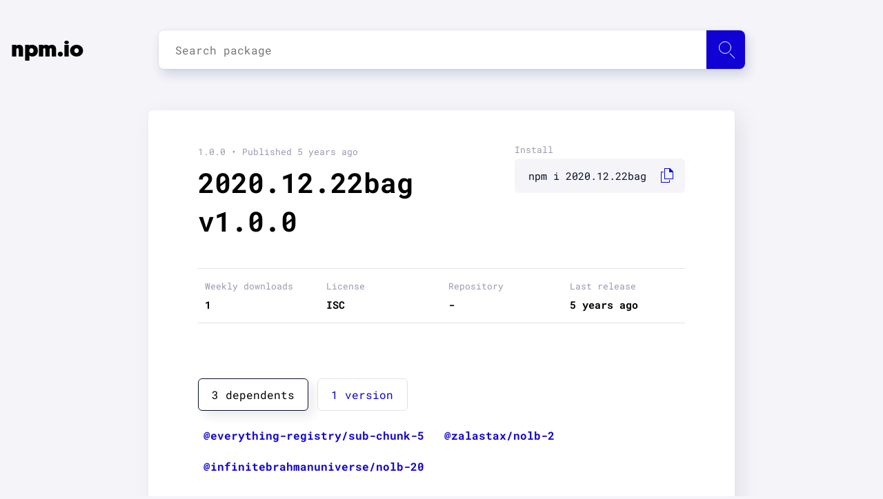

--- FILE ---
content_type: application/javascript; charset=UTF-8
request_url: https://npm.io/_next/static/chunks/b6c4721dc37b54829df1d72109bfd3c9eca02459.702a483c7fa30447c975.js
body_size: 15700
content:
(window.webpackJsonp_N_E=window.webpackJsonp_N_E||[]).push([[5],{"+SFK":function(e,t,n){n("AUvm"),n("wgeU"),n("adOz"),n("dl0q"),e.exports=n("WEpk").Symbol},"+jru":function(e,t,n){n("aPfg")("WeakMap")},"+plK":function(e,t,n){n("ApPD"),e.exports=n("WEpk").Object.getPrototypeOf},"/+P4":function(e,t,n){var o=n("TRZx"),r=n("Bhuq");function a(t){return e.exports=a=o?r:function(e){return e.__proto__||r(e)},e.exports.default=e.exports,e.exports.__esModule=!0,a(t)}e.exports=a,e.exports.default=e.exports,e.exports.__esModule=!0},"/HRN":function(e,t){e.exports=function(e,t){if(!(e instanceof t))throw new TypeError("Cannot call a class as a function")},e.exports.default=e.exports,e.exports.__esModule=!0},"/eQG":function(e,t,n){n("v5Dd");var o=n("WEpk").Object;e.exports=function(e,t){return o.getOwnPropertyDescriptor(e,t)}},"16Ul":function(e,t,n){"use strict";var o=n("KI45");n("hfKm")(t,"__esModule",{value:!0}),t.default=void 0;var r=o(n("p0XB")),a=function(e){return(0,r.default)(e)?"[".concat(e.map((function(e){return'"'.concat(e,'"')})),"]"):'"'.concat(e,'"')};t.default=a},"29s/":function(e,t,n){var o=n("WEpk"),r=n("5T2Y"),a=r["__core-js_shared__"]||(r["__core-js_shared__"]={});(e.exports=function(e,t){return a[e]||(a[e]=void 0!==t?t:{})})("versions",[]).push({version:o.version,mode:n("uOPS")?"pure":"global",copyright:"\xa9 2019 Denis Pushkarev (zloirock.ru)"})},"2GTP":function(e,t,n){var o=n("eaoh");e.exports=function(e,t,n){if(o(e),void 0===t)return e;switch(n){case 1:return function(n){return e.call(t,n)};case 2:return function(n,o){return e.call(t,n,o)};case 3:return function(n,o,r){return e.call(t,n,o,r)}}return function(){return e.apply(t,arguments)}}},"2Nb0":function(e,t,n){n("FlQf"),n("bBy9"),e.exports=n("zLkG").f("iterator")},"2faE":function(e,t,n){var o=n("5K7Z"),r=n("eUtF"),a=n("G8Mo"),i=Object.defineProperty;t.f=n("jmDH")?Object.defineProperty:function(e,t,n){if(o(e),t=a(t,!0),o(n),r)try{return i(e,t,n)}catch(c){}if("get"in n||"set"in n)throw TypeError("Accessors not supported!");return"value"in n&&(e[t]=n.value),e}},"3GJH":function(e,t,n){n("lCc8");var o=n("WEpk").Object;e.exports=function(e,t){return o.create(e,t)}},"3XIN":function(e,t,n){"use strict";var o=n("KI45");n("hfKm")(t,"__esModule",{value:!0}),t.default=void 0;var r=o(n("q1tI")),a=o(n("8Kt/")),i=o(n("Q4nh")),c=(r.default.createElement,function(e){var t=e.url,n=e.logo,o='{\n    "@context": "http://schema.org",\n    "@type": "Organization",\n    "url": "'.concat(t,'",\n    "logo": "').concat(n,'"\n  }');return r.default.createElement(a.default,null,r.default.createElement("script",{type:"application/ld+json",dangerouslySetInnerHTML:(0,i.default)(o),key:"jsonld-logo"}))});t.default=c},"3eiv":function(e,t,n){"use strict";var o=n("5Uuq"),r=n("KI45");n("hfKm")(t,"__esModule",{value:!0}),t.default=void 0;var a=r(n("/HRN")),i=r(n("WaGi")),c=r(n("ZDA2")),u=r(n("/+P4")),l=r(n("N9n2")),p=r(n("8Kt/")),s=o(n("q1tI")),f=r(n("X8E+")),d=(s.default.createElement,function(e){function t(){return(0,a.default)(this,t),(0,c.default)(this,(0,u.default)(t).apply(this,arguments))}return(0,l.default)(t,e),(0,i.default)(t,[{key:"render",value:function(){var e=this.props,t=e.title,n=e.noindex,o=e.description,r=e.canonical,a=e.openGraph,i=e.facebook,c=e.twitter,u=e.additionalMetaTags,l=e.titleTemplate,d=e.mobileAlternate,h=e.languageAlternate;return s.default.createElement(p.default,null,(0,f.default)({title:t,noindex:void 0!==n&&n,description:o,canonical:r,facebook:i,openGraph:a,additionalMetaTags:u,twitter:c,titleTemplate:l,mobileAlternate:d,languageAlternate:h}))}}]),t}(s.Component));t.default=d},"5K7Z":function(e,t,n){var o=n("93I4");e.exports=function(e){if(!o(e))throw TypeError(e+" is not an object!");return e}},"5T2Y":function(e,t){var n=e.exports="undefined"!=typeof window&&window.Math==Math?window:"undefined"!=typeof self&&self.Math==Math?self:Function("return this")();"number"==typeof __g&&(__g=n)},"5Uuq":function(e,t,n){var o=n("iZP3").default,r=n("G4HQ"),a=n("hfKm"),i=n("Jo+v");function c(e){if("function"!==typeof r)return null;var t=new r,n=new r;return(c=function(e){return e?n:t})(e)}e.exports=function(e,t){if(!t&&e&&e.__esModule)return e;if(null===e||"object"!==o(e)&&"function"!==typeof e)return{default:e};var n=c(t);if(n&&n.has(e))return n.get(e);var r={},u=a&&i;for(var l in e)if("default"!==l&&Object.prototype.hasOwnProperty.call(e,l)){var p=u?i(e,l):null;p&&(p.get||p.set)?a(r,l,p):r[l]=e[l]}return r.default=e,n&&n.set(e,r),r},e.exports.default=e.exports,e.exports.__esModule=!0},"5vMV":function(e,t,n){var o=n("B+OT"),r=n("NsO/"),a=n("W070")(!1),i=n("VVlx")("IE_PROTO");e.exports=function(e,t){var n,c=r(e),u=0,l=[];for(n in c)n!=i&&o(c,n)&&l.push(n);for(;t.length>u;)o(c,n=t[u++])&&(~a(l,n)||l.push(n));return l}},"6/1s":function(e,t,n){var o=n("YqAc")("meta"),r=n("93I4"),a=n("B+OT"),i=n("2faE").f,c=0,u=Object.isExtensible||function(){return!0},l=!n("KUxP")((function(){return u(Object.preventExtensions({}))})),p=function(e){i(e,o,{value:{i:"O"+ ++c,w:{}}})},s=e.exports={KEY:o,NEED:!1,fastKey:function(e,t){if(!r(e))return"symbol"==typeof e?e:("string"==typeof e?"S":"P")+e;if(!a(e,o)){if(!u(e))return"F";if(!t)return"E";p(e)}return e[o].i},getWeak:function(e,t){if(!a(e,o)){if(!u(e))return!0;if(!t)return!1;p(e)}return e[o].w},onFreeze:function(e){return l&&s.NEED&&u(e)&&!a(e,o)&&p(e),e}}},"6tYh":function(e,t,n){var o=n("93I4"),r=n("5K7Z"),a=function(e,t){if(r(e),!o(t)&&null!==t)throw TypeError(t+": can't set as prototype!")};e.exports={set:Object.setPrototypeOf||("__proto__"in{}?function(e,t,o){try{(o=n("2GTP")(Function.call,n("vwuL").f(Object.prototype,"__proto__").set,2))(e,[]),t=!(e instanceof Array)}catch(r){t=!0}return function(e,n){return a(e,n),t?e.__proto__=n:o(e,n),e}}({},!1):void 0),check:a}},"7gbB":function(e,t,n){"use strict";var o=n("5Uuq"),r=n("KI45");n("hfKm")(t,"__esModule",{value:!0}),t.default=void 0;var a=r(n("/HRN")),i=r(n("WaGi")),c=r(n("ZDA2")),u=r(n("/+P4")),l=r(n("N9n2")),p=r(n("8Kt/")),s=o(n("q1tI")),f=r(n("X8E+")),d=(s.default.createElement,function(e){function t(){return(0,a.default)(this,t),(0,c.default)(this,(0,u.default)(t).apply(this,arguments))}return(0,l.default)(t,e),(0,i.default)(t,[{key:"render",value:function(){var e=this.props,t=e.title,n=e.titleTemplate,o=e.dangerouslySetAllPagesToNoIndex,r=e.description,a=e.canonical,i=e.facebook,c=e.openGraph,u=e.additionalMetaTags,l=e.twitter,d=e.defaultOpenGraphImageWidth,h=e.defaultOpenGraphImageHeight,m=e.defaultOpenGraphVideoWidth,g=e.defaultOpenGraphVideoHeight,y=e.mobileAlternate,v=e.languageAlternate;return s.default.createElement(p.default,null,(0,f.default)({title:t,titleTemplate:n,dangerouslySetAllPagesToNoIndex:void 0!==o&&o,description:r,canonical:a,facebook:i,openGraph:c,additionalMetaTags:u,twitter:l,defaultOpenGraphImageWidth:d,defaultOpenGraphImageHeight:h,defaultOpenGraphVideoWidth:m,defaultOpenGraphVideoHeight:g,mobileAlternate:y,languageAlternate:v}))}}]),t}(s.Component));t.default=d},"93I4":function(e,t){e.exports=function(e){return"object"===typeof e?null!==e:"function"===typeof e}},"9BDd":function(e,t,n){n("GvbO"),e.exports=n("WEpk").Array.isArray},A5Xg:function(e,t,n){var o=n("NsO/"),r=n("ar/p").f,a={}.toString,i="object"==typeof window&&window&&Object.getOwnPropertyNames?Object.getOwnPropertyNames(window):[];e.exports.f=function(e){return i&&"[object Window]"==a.call(e)?function(e){try{return r(e)}catch(t){return i.slice()}}(e):r(o(e))}},AUvm:function(e,t,n){"use strict";var o=n("5T2Y"),r=n("B+OT"),a=n("jmDH"),i=n("Y7ZC"),c=n("kTiW"),u=n("6/1s").KEY,l=n("KUxP"),p=n("29s/"),s=n("RfKB"),f=n("YqAc"),d=n("UWiX"),h=n("zLkG"),m=n("Zxgi"),g=n("R+7+"),y=n("kAMH"),v=n("5K7Z"),b=n("93I4"),x=n("JB68"),k=n("NsO/"),E=n("G8Mo"),O=n("rr1i"),w=n("oVml"),_=n("A5Xg"),G=n("vwuL"),P=n("mqlF"),S=n("2faE"),M=n("w6GO"),j=G.f,T=S.f,I=_.f,L=o.Symbol,N=o.JSON,A=N&&N.stringify,K=d("_hidden"),C=d("toPrimitive"),W={}.propertyIsEnumerable,H=p("symbol-registry"),B=p("symbols"),U=p("op-symbols"),V=Object.prototype,J="function"==typeof L&&!!P.f,R=o.QObject,D=!R||!R.prototype||!R.prototype.findChild,Z=a&&l((function(){return 7!=w(T({},"a",{get:function(){return T(this,"a",{value:7}).a}})).a}))?function(e,t,n){var o=j(V,t);o&&delete V[t],T(e,t,n),o&&e!==V&&T(V,t,o)}:T,F=function(e){var t=B[e]=w(L.prototype);return t._k=e,t},q=J&&"symbol"==typeof L.iterator?function(e){return"symbol"==typeof e}:function(e){return e instanceof L},Y=function(e,t,n){return e===V&&Y(U,t,n),v(e),t=E(t,!0),v(n),r(B,t)?(n.enumerable?(r(e,K)&&e[K][t]&&(e[K][t]=!1),n=w(n,{enumerable:O(0,!1)})):(r(e,K)||T(e,K,O(1,{})),e[K][t]=!0),Z(e,t,n)):T(e,t,n)},X=function(e,t){v(e);for(var n,o=g(t=k(t)),r=0,a=o.length;a>r;)Y(e,n=o[r++],t[n]);return e},z=function(e){var t=W.call(this,e=E(e,!0));return!(this===V&&r(B,e)&&!r(U,e))&&(!(t||!r(this,e)||!r(B,e)||r(this,K)&&this[K][e])||t)},Q=function(e,t){if(e=k(e),t=E(t,!0),e!==V||!r(B,t)||r(U,t)){var n=j(e,t);return!n||!r(B,t)||r(e,K)&&e[K][t]||(n.enumerable=!0),n}},$=function(e){for(var t,n=I(k(e)),o=[],a=0;n.length>a;)r(B,t=n[a++])||t==K||t==u||o.push(t);return o},ee=function(e){for(var t,n=e===V,o=I(n?U:k(e)),a=[],i=0;o.length>i;)!r(B,t=o[i++])||n&&!r(V,t)||a.push(B[t]);return a};J||(c((L=function(){if(this instanceof L)throw TypeError("Symbol is not a constructor!");var e=f(arguments.length>0?arguments[0]:void 0),t=function(n){this===V&&t.call(U,n),r(this,K)&&r(this[K],e)&&(this[K][e]=!1),Z(this,e,O(1,n))};return a&&D&&Z(V,e,{configurable:!0,set:t}),F(e)}).prototype,"toString",(function(){return this._k})),G.f=Q,S.f=Y,n("ar/p").f=_.f=$,n("NV0k").f=z,P.f=ee,a&&!n("uOPS")&&c(V,"propertyIsEnumerable",z,!0),h.f=function(e){return F(d(e))}),i(i.G+i.W+i.F*!J,{Symbol:L});for(var te="hasInstance,isConcatSpreadable,iterator,match,replace,search,species,split,toPrimitive,toStringTag,unscopables".split(","),ne=0;te.length>ne;)d(te[ne++]);for(var oe=M(d.store),re=0;oe.length>re;)m(oe[re++]);i(i.S+i.F*!J,"Symbol",{for:function(e){return r(H,e+="")?H[e]:H[e]=L(e)},keyFor:function(e){if(!q(e))throw TypeError(e+" is not a symbol!");for(var t in H)if(H[t]===e)return t},useSetter:function(){D=!0},useSimple:function(){D=!1}}),i(i.S+i.F*!J,"Object",{create:function(e,t){return void 0===t?w(e):X(w(e),t)},defineProperty:Y,defineProperties:X,getOwnPropertyDescriptor:Q,getOwnPropertyNames:$,getOwnPropertySymbols:ee});var ae=l((function(){P.f(1)}));i(i.S+i.F*ae,"Object",{getOwnPropertySymbols:function(e){return P.f(x(e))}}),N&&i(i.S+i.F*(!J||l((function(){var e=L();return"[null]"!=A([e])||"{}"!=A({a:e})||"{}"!=A(Object(e))}))),"JSON",{stringify:function(e){for(var t,n,o=[e],r=1;arguments.length>r;)o.push(arguments[r++]);if(n=t=o[1],(b(t)||void 0!==e)&&!q(e))return y(t)||(t=function(e,t){if("function"==typeof n&&(t=n.call(this,e,t)),!q(t))return t}),o[1]=t,A.apply(N,o)}}),L.prototype[C]||n("NegM")(L.prototype,C,L.prototype.valueOf),s(L,"Symbol"),s(Math,"Math",!0),s(o.JSON,"JSON",!0)},ApPD:function(e,t,n){var o=n("JB68"),r=n("U+KD");n("zn7N")("getPrototypeOf",(function(){return function(e){return r(o(e))}}))},"B+OT":function(e,t){var n={}.hasOwnProperty;e.exports=function(e,t){return n.call(e,t)}},BURE:function(e,t,n){n("cHUd")("WeakMap")},Bhuq:function(e,t,n){e.exports=n("+plK")},C2SN:function(e,t,n){var o=n("93I4"),r=n("kAMH"),a=n("UWiX")("species");e.exports=function(e){var t;return r(e)&&("function"!=typeof(t=e.constructor)||t!==Array&&!r(t.prototype)||(t=void 0),o(t)&&null===(t=t[a])&&(t=void 0)),void 0===t?Array:t}},D8kY:function(e,t,n){var o=n("Ojgd"),r=Math.max,a=Math.min;e.exports=function(e,t){return(e=o(e))<0?r(e+t,0):a(e,t)}},EXMj:function(e,t){e.exports=function(e,t,n,o){if(!(e instanceof t)||void 0!==o&&o in e)throw TypeError(n+": incorrect invocation!");return e}},FNEe:function(e,t,n){"use strict";var o=n("KI45");n("hfKm")(t,"__esModule",{value:!0}),t.default=void 0;var r=o(n("p0XB")),a=o(n("q1tI")),i=o(n("8Kt/")),c=o(n("Q4nh")),u=(a.default.createElement,function(e){return(0,r.default)(e)?"[".concat(e.map((function(e){return'"'.concat(e,'"')})),"]"):'"'.concat(e,'"')}),l=function(e){var t=e.url,n=e.logo,o=e.contactPoint,r='{\n    "@context": "https://schema.org",\n    "@type": "Organization",\n    "url": "'.concat(t,'",\n    ').concat(n?'"logo": "'.concat(n,'",'):"",'\n    "contactPoint": [').concat(function(e){return e.map((function(e){return'{\n    "@type": "ContactPoint",\n    "telephone": "'.concat(e.telephone,'",\n    "contactType": "').concat(e.contactType,'"').concat(e.areaServed?',\n    "areaServed": '.concat(u(e.areaServed)):"").concat(e.availableLanguage?',\n    "availableLanguage": '.concat(u(e.availableLanguage)):"").concat(e.contactOption?',\n    "contactOption": "'.concat(e.contactOption,'"'):"","\n    }")}))}(o),"]\n  }");return a.default.createElement(i.default,null,a.default.createElement("script",{type:"application/ld+json",dangerouslySetInnerHTML:(0,c.default)(r),key:"jsonld-corporate-contact"}))};t.default=l},FlQf:function(e,t,n){"use strict";var o=n("ccE7")(!0);n("MPFp")(String,"String",(function(e){this._t=String(e),this._i=0}),(function(){var e,t=this._t,n=this._i;return n>=t.length?{value:void 0,done:!0}:(e=o(t,n),this._i+=e.length,{value:e,done:!1})}))},FpHa:function(e,t){e.exports="constructor,hasOwnProperty,isPrototypeOf,propertyIsEnumerable,toLocaleString,toString,valueOf".split(",")},G4HQ:function(e,t,n){e.exports=n("m5qO")},G8Mo:function(e,t,n){var o=n("93I4");e.exports=function(e,t){if(!o(e))return e;var n,r;if(t&&"function"==typeof(n=e.toString)&&!o(r=n.call(e)))return r;if("function"==typeof(n=e.valueOf)&&!o(r=n.call(e)))return r;if(!t&&"function"==typeof(n=e.toString)&&!o(r=n.call(e)))return r;throw TypeError("Can't convert object to primitive value")}},GvbO:function(e,t,n){var o=n("Y7ZC");o(o.S,"Array",{isArray:n("kAMH")})},Hfiw:function(e,t,n){var o=n("Y7ZC");o(o.S,"Object",{setPrototypeOf:n("6tYh").set})},Hsns:function(e,t,n){var o=n("93I4"),r=n("5T2Y").document,a=o(r)&&o(r.createElement);e.exports=function(e){return a?r.createElement(e):{}}},IH7m:function(e,t,n){"use strict";var o=n("KI45");n("hfKm")(t,"__esModule",{value:!0}),t.default=void 0;var r=o(n("q1tI")),a=o(n("8Kt/")),i=o(n("Q4nh")),c=(r.default.createElement,function(e){var t=e.url,n=e.title,o=e.images,c=void 0===o?[]:o,u=e.datePublished,l=e.dateModified,p=void 0===l?null:l,s=e.authorName,f=e.description,d='{\n    "@context": "http://schema.org",\n    "@type": "Blog",\n    "mainEntityOfPage": {\n      "@type": "WebPage",\n      "@id": "'.concat(t,'"\n    },\n    "headline": "').concat(n,'",\n    "image": [\n      ').concat(c.map((function(e){return'"'.concat(e,'"')})),'\n     ],\n    "datePublished": "').concat(u,'",\n    "dateModified": "').concat(p||u,'",\n    "author": {\n      "@type": "Person",\n      "name": "').concat(s,'"\n    },\n    "description": "').concat(f,'"\n  }');return r.default.createElement(a.default,null,r.default.createElement("script",{type:"application/ld+json",dangerouslySetInnerHTML:(0,i.default)(d),key:"jsonld-blog"}))});t.default=c},JB68:function(e,t,n){var o=n("Jes0");e.exports=function(e){return Object(o(e))}},JQZL:function(e,t,n){"use strict";var o=n("KI45");n("hfKm")(t,"__esModule",{value:!0}),t.default=void 0;var r=o(n("q1tI")),a=o(n("8Kt/")),i=o(n("Q4nh")),c=o(n("16Ul")),u=(r.default.createElement,function(e){var t=e.type,n=e.id,o=e.name,u=e.description,l=e.url,p=e.telephone,s=e.address,f=e.geo,d=e.images,h=e.rating,m=e.priceRange,g='{\n    "@context": "http://schema.org",\n    "@type": "'.concat(t,'",\n    "@id": "').concat(n,'",\n    ').concat(u?'"description": "'.concat(u,'",'):"","\n    ").concat(l?'"url": "'.concat(l,'",'):"","\n    ").concat(p?'"telephone": "'.concat(p,'",'):"","\n    ").concat(function(e){return'\n  "address": {\n    "@type": "PostalAddress",\n    "streetAddress": "'.concat(e.streetAddress,'",\n    "addressLocality": "').concat(e.addressLocality,'",\n    ').concat(e.addressRegion?'"addressRegion": "'.concat(e.addressRegion,'",'):"",'\n    "postalCode": "').concat(e.postalCode,'",\n    "addressCountry": "').concat(e.addressCountry,'"\n  },\n')}(s),"\n    ").concat(f?"".concat(function(e){return'\n  "geo": {\n    "@type": "GeoCoordinates",\n    "latitude": "'.concat(e.latitude,'",\n    "longitude": "').concat(e.longitude,'"\n  },\n')}(f)):"","\n    ").concat(h?"".concat(function(e){return'\n  "aggregateRating": {\n    "@type": "AggregateRating",\n    "ratingValue": "'.concat(e.ratingValue,'",\n    "ratingCount": "').concat(e.ratingCount,'"\n  },\n')}(h)):"","\n    ").concat(m?'"priceRange": "'.concat(m,'",'):"",'\n    "image":').concat((0,c.default)(d),',\n    "name": "').concat(o,'"\n  }');return r.default.createElement(a.default,null,r.default.createElement("script",{type:"application/ld+json",dangerouslySetInnerHTML:(0,i.default)(g),key:"jsonld-local-business"}))});t.default=u},JbBM:function(e,t,n){n("Hfiw"),e.exports=n("WEpk").Object.setPrototypeOf},Jes0:function(e,t){e.exports=function(e){if(void 0==e)throw TypeError("Can't call method on  "+e);return e}},"Jo+v":function(e,t,n){e.exports=n("/eQG")},K47E:function(e,t){e.exports=function(e){if(void 0===e)throw new ReferenceError("this hasn't been initialised - super() hasn't been called");return e},e.exports.default=e.exports,e.exports.__esModule=!0},KI45:function(e,t){e.exports=function(e){return e&&e.__esModule?e:{default:e}},e.exports.default=e.exports,e.exports.__esModule=!0},KUxP:function(e,t){e.exports=function(e){try{return!!e()}catch(t){return!0}}},LPvk:function(e,t,n){"use strict";var o=n("KI45");n("hfKm")(t,"__esModule",{value:!0}),t.default=void 0;var r=o(n("q1tI")),a=o(n("8Kt/")),i=o(n("Q4nh")),c=(r.default.createElement,function(e){var t=e.courseName,n=e.description,o=e.providerName,c=e.providerUrl,u='{\n    "@context": "http://schema.org",\n    "@type": "Course",\n    "name": "'.concat(t,'",\n    "description": "').concat(n,'",\n    "provider": {\n      "@type": "Organization",\n      "name": "').concat(o,'"').concat(c?',\n      "sameAs": "'.concat(c,'"'):"","\n    }\n  }");return r.default.createElement(a.default,null,r.default.createElement("script",{type:"application/ld+json",dangerouslySetInnerHTML:(0,i.default)(u),key:"jsonld-course"}))});t.default=c},M1xp:function(e,t,n){var o=n("a0xu");e.exports=Object("z").propertyIsEnumerable(0)?Object:function(e){return"String"==o(e)?e.split(""):Object(e)}},MPFp:function(e,t,n){"use strict";var o=n("uOPS"),r=n("Y7ZC"),a=n("kTiW"),i=n("NegM"),c=n("SBuE"),u=n("j2DC"),l=n("RfKB"),p=n("U+KD"),s=n("UWiX")("iterator"),f=!([].keys&&"next"in[].keys()),d=function(){return this};e.exports=function(e,t,n,h,m,g,y){u(n,t,h);var v,b,x,k=function(e){if(!f&&e in _)return _[e];switch(e){case"keys":case"values":return function(){return new n(this,e)}}return function(){return new n(this,e)}},E=t+" Iterator",O="values"==m,w=!1,_=e.prototype,G=_[s]||_["@@iterator"]||m&&_[m],P=G||k(m),S=m?O?k("entries"):P:void 0,M="Array"==t&&_.entries||G;if(M&&(x=p(M.call(new e)))!==Object.prototype&&x.next&&(l(x,E,!0),o||"function"==typeof x[s]||i(x,s,d)),O&&G&&"values"!==G.name&&(w=!0,P=function(){return G.call(this)}),o&&!y||!f&&!w&&_[s]||i(_,s,P),c[t]=P,c[E]=d,m)if(v={values:O?P:k("values"),keys:g?P:k("keys"),entries:S},y)for(b in v)b in _||a(_,b,v[b]);else r(r.P+r.F*(f||w),t,v);return v}},MvwC:function(e,t,n){var o=n("5T2Y").document;e.exports=o&&o.documentElement},N0Ro:function(e,t,n){"use strict";var o=n("KI45");n("hfKm")(t,"__esModule",{value:!0}),t.default=void 0;var r=o(n("q1tI")),a=o(n("8Kt/")),i=o(n("Q4nh")),c=(r.default.createElement,function(e){var t=e.type,n=e.name,o=e.url,c=e.sameAs,u=void 0===c?[]:c,l='{\n    "@context": "http://schema.org",\n    "@type": "'.concat(t,'",\n    "name": "').concat(n,'",\n    "url": "').concat(o,'",\n    "sameAs": [\n      ').concat(u.map((function(e){return'"'.concat(e,'"')})),"\n     ]\n  }");return r.default.createElement(a.default,null,r.default.createElement("script",{type:"application/ld+json",dangerouslySetInnerHTML:(0,i.default)(l),key:"jsonld-social"}))});t.default=c},N9n2:function(e,t,n){var o=n("SqZg"),r=n("vjea");e.exports=function(e,t){if("function"!==typeof t&&null!==t)throw new TypeError("Super expression must either be null or a function");e.prototype=o(t&&t.prototype,{constructor:{value:e,writable:!0,configurable:!0}}),t&&r(e,t)},e.exports.default=e.exports,e.exports.__esModule=!0},NV0k:function(e,t){t.f={}.propertyIsEnumerable},NegM:function(e,t,n){var o=n("2faE"),r=n("rr1i");e.exports=n("jmDH")?function(e,t,n){return o.f(e,t,r(1,n))}:function(e,t,n){return e[t]=n,e}},"NsO/":function(e,t,n){var o=n("M1xp"),r=n("Jes0");e.exports=function(e){return o(r(e))}},NwJ3:function(e,t,n){var o=n("SBuE"),r=n("UWiX")("iterator"),a=Array.prototype;e.exports=function(e){return void 0!==e&&(o.Array===e||a[r]===e)}},"O2h/":function(e,t,n){"use strict";var o=n("KI45");n("hfKm")(t,"__esModule",{value:!0}),t.default=void 0;var r=o(n("q1tI")),a=o(n("8Kt/")),i=o(n("Q4nh")),c=(r.default.createElement,function(e){var t=e.url,n=e.title,o=e.images,c=void 0===o?[]:o,u=e.datePublished,l=e.dateModified,p=void 0===l?null:l,s=e.authorName,f=e.description,d=e.publisherName,h=e.publisherLogo,m='{\n    "@context": "http://schema.org",\n    "@type": "Article",\n    "mainEntityOfPage": {\n      "@type": "WebPage",\n      "@id": "'.concat(t,'"\n    },\n    "headline": "').concat(n,'",\n    "image": [\n      ').concat(c.map((function(e){return'"'.concat(e,'"')})),'\n     ],\n    "datePublished": "').concat(u,'",\n    "dateModified": "').concat(p||u,'",\n    "author": {\n      "@type": "Person",\n      "name": "').concat(s,'"\n    },\n    "publisher": {\n      "@type": "Organization",\n      "name": "').concat(d,'",\n      "logo": {\n        "@type": "ImageObject",\n        "url": "').concat(h,'"\n      }\n    },\n    "description": "').concat(f,'"\n  }');return r.default.createElement(a.default,null,r.default.createElement("script",{type:"application/ld+json",dangerouslySetInnerHTML:(0,i.default)(m),key:"jsonld-article"}))});t.default=c},Oc8Q:function(e,t,n){"use strict";var o,r=n("5T2Y"),a=n("V7Et")(0),i=n("kTiW"),c=n("6/1s"),u=n("kwZ1"),l=n("kB4c"),p=n("93I4"),s=n("n3ko"),f=n("n3ko"),d=!r.ActiveXObject&&"ActiveXObject"in r,h=c.getWeak,m=Object.isExtensible,g=l.ufstore,y=function(e){return function(){return e(this,arguments.length>0?arguments[0]:void 0)}},v={get:function(e){if(p(e)){var t=h(e);return!0===t?g(s(this,"WeakMap")).get(e):t?t[this._i]:void 0}},set:function(e,t){return l.def(s(this,"WeakMap"),e,t)}},b=e.exports=n("raTm")("WeakMap",y,v,l,!0,!0);f&&d&&(u((o=l.getConstructor(y,"WeakMap")).prototype,v),c.NEED=!0,a(["delete","has","get","set"],(function(e){var t=b.prototype,n=t[e];i(t,e,(function(t,r){if(p(t)&&!m(t)){this._f||(this._f=new o);var a=this._f[e](t,r);return"set"==e?this:a}return n.call(this,t,r)}))})))},Ojgd:function(e,t){var n=Math.ceil,o=Math.floor;e.exports=function(e){return isNaN(e=+e)?0:(e>0?o:n)(e)}},Q4nh:function(e,t,n){"use strict";n("hfKm")(t,"__esModule",{value:!0}),t.default=void 0;var o=function(e){return{__html:e}};t.default=o},QMMT:function(e,t,n){var o=n("a0xu"),r=n("UWiX")("toStringTag"),a="Arguments"==o(function(){return arguments}());e.exports=function(e){var t,n,i;return void 0===e?"Undefined":null===e?"Null":"string"==typeof(n=function(e,t){try{return e[t]}catch(n){}}(t=Object(e),r))?n:a?o(t):"Object"==(i=o(t))&&"function"==typeof t.callee?"Arguments":i}},"R+7+":function(e,t,n){var o=n("w6GO"),r=n("mqlF"),a=n("NV0k");e.exports=function(e){var t=o(e),n=r.f;if(n)for(var i,c=n(e),u=a.f,l=0;c.length>l;)u.call(e,i=c[l++])&&t.push(i);return t}},"RU/L":function(e,t,n){n("Rqdy");var o=n("WEpk").Object;e.exports=function(e,t,n){return o.defineProperty(e,t,n)}},RfKB:function(e,t,n){var o=n("2faE").f,r=n("B+OT"),a=n("UWiX")("toStringTag");e.exports=function(e,t,n){e&&!r(e=n?e:e.prototype,a)&&o(e,a,{configurable:!0,value:t})}},Rqdy:function(e,t,n){var o=n("Y7ZC");o(o.S+o.F*!n("jmDH"),"Object",{defineProperty:n("2faE").f})},SBuE:function(e,t){e.exports={}},SqZg:function(e,t,n){e.exports=n("3GJH")},TRZx:function(e,t,n){e.exports=n("JbBM")},"U+KD":function(e,t,n){var o=n("B+OT"),r=n("JB68"),a=n("VVlx")("IE_PROTO"),i=Object.prototype;e.exports=Object.getPrototypeOf||function(e){return e=r(e),o(e,a)?e[a]:"function"==typeof e.constructor&&e instanceof e.constructor?e.constructor.prototype:e instanceof Object?i:null}},UO39:function(e,t){e.exports=function(e,t){return{value:t,done:!!e}}},UWiX:function(e,t,n){var o=n("29s/")("wks"),r=n("YqAc"),a=n("5T2Y").Symbol,i="function"==typeof a;(e.exports=function(e){return o[e]||(o[e]=i&&a[e]||(i?a:r)("Symbol."+e))}).store=o},UXZV:function(e,t,n){e.exports=n("UbbE")},UbbE:function(e,t,n){n("o8NH"),e.exports=n("WEpk").Object.assign},V7Et:function(e,t,n){var o=n("2GTP"),r=n("M1xp"),a=n("JB68"),i=n("tEej"),c=n("v6xn");e.exports=function(e,t){var n=1==e,u=2==e,l=3==e,p=4==e,s=6==e,f=5==e||s,d=t||c;return function(t,c,h){for(var m,g,y=a(t),v=r(y),b=o(c,h,3),x=i(v.length),k=0,E=n?d(t,x):u?d(t,0):void 0;x>k;k++)if((f||k in v)&&(g=b(m=v[k],k,y),e))if(n)E[k]=g;else if(g)switch(e){case 3:return!0;case 5:return m;case 6:return k;case 2:E.push(m)}else if(p)return!1;return s?-1:l||p?p:E}}},VVlx:function(e,t,n){var o=n("29s/")("keys"),r=n("YqAc");e.exports=function(e){return o[e]||(o[e]=r(e))}},VgMC:function(e,t,n){},W070:function(e,t,n){var o=n("NsO/"),r=n("tEej"),a=n("D8kY");e.exports=function(e){return function(t,n,i){var c,u=o(t),l=r(u.length),p=a(i,l);if(e&&n!=n){for(;l>p;)if((c=u[p++])!=c)return!0}else for(;l>p;p++)if((e||p in u)&&u[p]===n)return e||p||0;return!e&&-1}}},WEpk:function(e,t){var n=e.exports={version:"2.6.10"};"number"==typeof __e&&(__e=n)},WaGi:function(e,t,n){var o=n("hfKm");function r(e,t){for(var n=0;n<t.length;n++){var r=t[n];r.enumerable=r.enumerable||!1,r.configurable=!0,"value"in r&&(r.writable=!0),o(e,r.key,r)}}e.exports=function(e,t,n){return t&&r(e.prototype,t),n&&r(e,n),e},e.exports.default=e.exports,e.exports.__esModule=!0},"X+Rt":function(e,t,n){"use strict";var o=n("q1tI"),r=n.n(o),a=n("8Kt/"),i=n.n(a),c=n("ffb8"),u="npm.io | NPM packages search engine",l="npm.io is an NPM packages aggregator and search engine designed to make your node package search fast, smooth and simple.",p={type:"website",locale:"en_IE",url:"https://npm.io/",site_name:"npm.io"},s={handle:"@handle",site:"@site",cardType:"summary_large_image"},f=r.a.createElement,d=function(){return f(r.a.Fragment,null,f("h3",null,"About npm.io"),f("p",null,"Simply put - we are an NPM packages aggregator and search engine. When designing npm.io we did our very best to keep it fast, functional and as simple as possible. Hopefully our straightforward tool will make your package search smooth as a butter. Enjoy!"),f("p",null,"If you have any suggestions please e-mail us using the link below:"))},h=function(e){var t=e.showAbout;return f("footer",null,f("section",null,void 0!==t&&t&&f(d,null),f("div",{className:"links"},f("p",{className:"email-link"},f("a",{href:"mailto:contact@npm.io"},"contact@npm.io")))))},m=(n("mE83"),n("xt6g")),g=n.n(m),y=n("a/yF"),v=n.n(y),b=n("gY+m"),x=n.n(b),k=r.a.createElement;t.a=function(e){var t=e.children,n=e.fullFooter,o=void 0!==n&&n,a=u,f=l,d=p,m=s;return k(r.a.Fragment,null,k(i.a,null,k("meta",{name:"viewport",content:"initial-scale=1.0, width=device-width"}),k("link",{rel:"icon",href:"/favicon.ico"}),k("meta",{name:"theme-color",content:"#f5f4f9"}),k("link",{rel:"apple-touch-icon",sizes:"180x180",href:"/apple-touch-icon.png"}),k("link",{rel:"icon",type:"image/png",sizes:"32x32",href:"/favicon-32x32.png"}),k("link",{rel:"icon",type:"image/png",sizes:"16x16",href:"/favicon-16x16.png"}),k("link",{rel:"manifest",href:"/manifest.json"}),k("script",{type:"application/ld+json",dangerouslySetInnerHTML:{__html:JSON.stringify({"@context":"http://schema.org","@type":"Organization",name:"npm.io",description:"npm.io is an NPM packages aggregator and search engine designed to make your node package search fast, smooth and simple.",url:"https://npm.io/",foundingDate:"2019",email:"contact@npm.io",logo:{"@type":"ImageObject",url:"https://npm.io/apple-touch-icon.png"},contactPoint:{"@type":"ContactPoint",email:"contact@npm.io",contactType:"customer support"}})}}),k("link",{rel:"search",type:"application/opensearchdescription+xml",title:"npm.io",href:"/search.xml"}),k("link",{rel:"preload",as:"font",href:g.a,type:"font/woff2",crossOrigin:"anonymous"}),k("link",{rel:"preload",as:"font",href:v.a,type:"font/woff2",crossOrigin:"anonymous"}),k("link",{rel:"preload",as:"font",href:x.a,type:"font/woff2",crossOrigin:"anonymous"}),k("link",{rel:"preconnect",href:"https://www.google-analytics.com"})),k(c.DefaultSeo,{title:a,description:f,openGraph:d,twitter:m}),t,k(h,{showAbout:o}),k("script",{src:"https://cdn.jsdelivr.net/npm/prismjs@1.17.1/prism.min.js",integrity:"sha384-ccmyu9Bl8HZLIVEUqF+ZzcZTBPB8VgMI2lQpOsNDOvro/1SfRnz3qkub0eUxof1s",crossOrigin:"anonymous"}),k("script",{src:"https://cdn.jsdelivr.net/npm/prismjs@1.17.1/plugins/autoloader/prism-autoloader.min.js",integrity:"sha384-xF5Qt8AUh+k8ZzozF9d1iDRKeeP1m9PPJKKhy3R/O4+5JccihNLvy1fIuGnkye7+",crossOrigin:"anonymous"}))}},"X8E+":function(e,t,n){"use strict";var o=n("KI45");n("hfKm")(t,"__esModule",{value:!0}),t.default=void 0;var r=o(n("htGi")),a=o(n("q1tI")),i=(a.default.createElement,{templateTitle:"",noindex:!1,defaultOpenGraphImageWidth:0,defaultOpenGraphImageHeight:0,defaultOpenGraphVideoWidth:0,defaultOpenGraphVideoHeight:0}),c=function(e){var t=[];e.titleTemplate&&(i.templateTitle=e.titleTemplate);var n="";if(e.title&&(n=e.title,i.templateTitle&&(n=i.templateTitle.replace(/%s/g,(function(){return n}))),t.push(a.default.createElement("title",{key:"title"},n))),!1===e.noindex?(t.push(a.default.createElement("meta",{key:"robots",name:"robots",content:"index,follow"})),t.push(a.default.createElement("meta",{key:"googlebot",name:"googlebot",content:"index,follow"}))):e.noindex||i.noindex||e.dangerouslySetAllPagesToNoIndex?(e.dangerouslySetAllPagesToNoIndex&&(i.noindex=!0),t.push(a.default.createElement("meta",{key:"robots",name:"robots",content:"noindex,nofollow"})),t.push(a.default.createElement("meta",{key:"googlebot",name:"googlebot",content:"noindex,nofollow"}))):(t.push(a.default.createElement("meta",{key:"robots",name:"robots",content:"index,follow"})),t.push(a.default.createElement("meta",{key:"googlebot",name:"googlebot",content:"index,follow"}))),e.description&&t.push(a.default.createElement("meta",{key:"description",name:"description",content:e.description})),e.mobileAlternate&&t.push(a.default.createElement("link",{rel:"alternate",key:"mobileAlternate",media:e.mobileAlternate.media,href:e.mobileAlternate.href})),e.languageAlternate&&t.push(a.default.createElement("link",{rel:"alternate",key:"languageAlternate",hrefLang:e.languageAlternate.hrefLang,href:e.languageAlternate.href})),e.twitter&&(e.twitter.cardType&&t.push(a.default.createElement("meta",{key:"twitter:card",name:"twitter:card",content:e.twitter.cardType})),e.twitter.site&&t.push(a.default.createElement("meta",{key:"twitter:site",name:"twitter:site",content:e.twitter.site})),e.twitter.handle&&t.push(a.default.createElement("meta",{key:"twitter:creator",name:"twitter:creator",content:e.twitter.handle}))),e.facebook&&e.facebook.appId&&t.push(a.default.createElement("meta",{key:"fb:app_id",property:"fb:app_id",content:e.facebook.appId})),e.openGraph){if((e.openGraph.url||e.canonical)&&t.push(a.default.createElement("meta",{key:"og:url",property:"og:url",content:e.openGraph.url||e.canonical})),e.openGraph.type){var o=e.openGraph.type.toLowerCase();t.push(a.default.createElement("meta",{key:"og:type",property:"og:type",content:o})),"profile"===o&&e.openGraph.profile?(e.openGraph.profile.firstName&&t.push(a.default.createElement("meta",{key:"profile:first_name",property:"profile:first_name",content:e.openGraph.profile.firstName})),e.openGraph.profile.lastName&&t.push(a.default.createElement("meta",{key:"profile:last_name",property:"profile:last_name",content:e.openGraph.profile.lastName})),e.openGraph.profile.username&&t.push(a.default.createElement("meta",{key:"profile:username",property:"profile:username",content:e.openGraph.profile.username})),e.openGraph.profile.gender&&t.push(a.default.createElement("meta",{key:"profile:gender",property:"profile:gender",content:e.openGraph.profile.gender}))):"book"===o&&e.openGraph.book?(e.openGraph.book.authors&&e.openGraph.book.authors.length&&e.openGraph.book.authors.forEach((function(e,n){t.push(a.default.createElement("meta",{key:"book:author:0".concat(n),property:"book:author",content:e}))})),e.openGraph.book.isbn&&t.push(a.default.createElement("meta",{key:"book:isbn",property:"book:isbn",content:e.openGraph.book.isbn})),e.openGraph.book.releaseDate&&t.push(a.default.createElement("meta",{key:"book:release_date",property:"book:release_date",content:e.openGraph.book.releaseDate})),e.openGraph.book.tags&&e.openGraph.book.tags.length&&e.openGraph.book.tags.forEach((function(e,n){t.push(a.default.createElement("meta",{key:"book:tag:0".concat(n),property:"book:tag",content:e}))}))):"article"===o&&e.openGraph.article?(e.openGraph.article.publishedTime&&t.push(a.default.createElement("meta",{key:"article:published_time",property:"article:published_time",content:e.openGraph.article.publishedTime})),e.openGraph.article.modifiedTime&&t.push(a.default.createElement("meta",{key:"article:modified_time",property:"article:modified_time",content:e.openGraph.article.modifiedTime})),e.openGraph.article.expirationTime&&t.push(a.default.createElement("meta",{key:"article:expiration_time",property:"article:expiration_time",content:e.openGraph.article.expirationTime})),e.openGraph.article.authors&&e.openGraph.article.authors.length&&e.openGraph.article.authors.forEach((function(e,n){t.push(a.default.createElement("meta",{key:"article:author:0".concat(n),property:"article:author",content:e}))})),e.openGraph.article.section&&t.push(a.default.createElement("meta",{key:"article:section",property:"article:section",content:e.openGraph.article.section})),e.openGraph.article.tags&&e.openGraph.article.tags.length&&e.openGraph.article.tags.forEach((function(e,n){t.push(a.default.createElement("meta",{key:"article:tag:0".concat(n),property:"article:tag",content:e}))}))):("video.movie"===o||"video.episode"===o||"video.tv_show"===o||"video.other"===o)&&e.openGraph.video&&(e.openGraph.video.actors&&e.openGraph.video.actors.length&&e.openGraph.video.actors.forEach((function(e,n){e.profile&&t.push(a.default.createElement("meta",{key:"video:actor:0".concat(n),property:"video:actor",content:e.profile})),e.role&&t.push(a.default.createElement("meta",{key:"video:actor:role:0".concat(n),property:"video:actor:role",content:e.role}))})),e.openGraph.video.directors&&e.openGraph.video.directors.length&&e.openGraph.video.directors.forEach((function(e,n){t.push(a.default.createElement("meta",{key:"video:director:0".concat(n),property:"video:director",content:e}))})),e.openGraph.video.writers&&e.openGraph.video.writers.length&&e.openGraph.video.writers.forEach((function(e,n){t.push(a.default.createElement("meta",{key:"video:writer:0".concat(n),property:"video:writer",content:e}))})),e.openGraph.video.duration&&t.push(a.default.createElement("meta",{key:"video:duration",property:"video:duration",content:e.openGraph.video.duration.toString()})),e.openGraph.video.releaseDate&&t.push(a.default.createElement("meta",{key:"video:release_date",property:"video:release_date",content:e.openGraph.video.releaseDate})),e.openGraph.video.tags&&e.openGraph.video.tags.length&&e.openGraph.video.tags.forEach((function(e,n){t.push(a.default.createElement("meta",{key:"video:tag:0".concat(n),property:"video:tag",content:e}))})),e.openGraph.video.series&&t.push(a.default.createElement("meta",{key:"video:series",property:"video:series",content:e.openGraph.video.series})))}(e.openGraph.title||e.title)&&t.push(a.default.createElement("meta",{key:"og:title",property:"og:title",content:e.openGraph.title||n})),(e.openGraph.description||e.description)&&t.push(a.default.createElement("meta",{key:"og:description",property:"og:description",content:e.openGraph.description||e.description})),e.defaultOpenGraphImageWidth&&(i.defaultOpenGraphImageWidth=e.defaultOpenGraphImageWidth),e.defaultOpenGraphImageHeight&&(i.defaultOpenGraphImageHeight=e.defaultOpenGraphImageHeight),e.openGraph.images&&e.openGraph.images.length&&e.openGraph.images.forEach((function(e,n){t.push(a.default.createElement("meta",{key:"og:image:0".concat(n),property:"og:image",content:e.url})),e.alt&&t.push(a.default.createElement("meta",{key:"og:image:alt0".concat(n),property:"og:image:alt",content:e.alt})),e.width?t.push(a.default.createElement("meta",{key:"og:image:width0".concat(n),property:"og:image:width",content:e.width.toString()})):i.defaultOpenGraphImageWidth&&t.push(a.default.createElement("meta",{key:"og:image:width0".concat(n),property:"og:image:width",content:i.defaultOpenGraphImageWidth.toString()})),e.height?t.push(a.default.createElement("meta",{key:"og:image:height".concat(n),property:"og:image:height",content:e.height.toString()})):i.defaultOpenGraphImageHeight&&t.push(a.default.createElement("meta",{key:"og:image:height".concat(n),property:"og:image:height",content:i.defaultOpenGraphImageHeight.toString()}))})),e.defaultOpenGraphVideoWidth&&(i.defaultOpenGraphVideoWidth=e.defaultOpenGraphVideoWidth),e.defaultOpenGraphVideoHeight&&(i.defaultOpenGraphVideoHeight=e.defaultOpenGraphVideoHeight),e.openGraph.videos&&e.openGraph.videos.length&&e.openGraph.videos.forEach((function(e,n){t.push(a.default.createElement("meta",{key:"og:video:0".concat(n),property:"og:video",content:e.url})),e.alt&&t.push(a.default.createElement("meta",{key:"og:video:alt0".concat(n),property:"og:video:alt",content:e.alt})),e.width?t.push(a.default.createElement("meta",{key:"og:video:width0".concat(n),property:"og:video:width",content:e.width.toString()})):i.defaultOpenGraphVideoWidth&&t.push(a.default.createElement("meta",{key:"og:video:width0".concat(n),property:"og:video:width",content:i.defaultOpenGraphVideoWidth.toString()})),e.height?t.push(a.default.createElement("meta",{key:"og:video:height".concat(n),property:"og:video:height",content:e.height.toString()})):i.defaultOpenGraphVideoHeight&&t.push(a.default.createElement("meta",{key:"og:video:height".concat(n),property:"og:video:height",content:i.defaultOpenGraphVideoHeight.toString()}))})),e.openGraph.locale&&t.push(a.default.createElement("meta",{key:"og:locale",property:"og:locale",content:e.openGraph.locale})),e.openGraph.site_name&&t.push(a.default.createElement("meta",{key:"og:site_name",property:"og:site_name",content:e.openGraph.site_name}))}return e.canonical&&t.push(a.default.createElement("link",{rel:"canonical",href:e.canonical,key:"canonical"})),e.additionalMetaTags&&0<e.additionalMetaTags.length&&e.additionalMetaTags.forEach((function(e){t.push(a.default.createElement("meta",(0,r.default)({key:e.name?e.name:e.property},e)))})),t};t.default=c},"XJU/":function(e,t,n){var o=n("NegM");e.exports=function(e,t,n){for(var r in t)n&&e[r]?e[r]=t[r]:o(e,r,t[r]);return e}},XVgq:function(e,t,n){e.exports=n("2Nb0")},Y7ZC:function(e,t,n){var o=n("5T2Y"),r=n("WEpk"),a=n("2GTP"),i=n("NegM"),c=n("B+OT"),u=function(e,t,n){var l,p,s,f=e&u.F,d=e&u.G,h=e&u.S,m=e&u.P,g=e&u.B,y=e&u.W,v=d?r:r[t]||(r[t]={}),b=v.prototype,x=d?o:h?o[t]:(o[t]||{}).prototype;for(l in d&&(n=t),n)(p=!f&&x&&void 0!==x[l])&&c(v,l)||(s=p?x[l]:n[l],v[l]=d&&"function"!=typeof x[l]?n[l]:g&&p?a(s,o):y&&x[l]==s?function(e){var t=function(t,n,o){if(this instanceof e){switch(arguments.length){case 0:return new e;case 1:return new e(t);case 2:return new e(t,n)}return new e(t,n,o)}return e.apply(this,arguments)};return t.prototype=e.prototype,t}(s):m&&"function"==typeof s?a(Function.call,s):s,m&&((v.virtual||(v.virtual={}))[l]=s,e&u.R&&b&&!b[l]&&i(b,l,s)))};u.F=1,u.G=2,u.S=4,u.P=8,u.B=16,u.W=32,u.U=64,u.R=128,e.exports=u},YqAc:function(e,t){var n=0,o=Math.random();e.exports=function(e){return"Symbol(".concat(void 0===e?"":e,")_",(++n+o).toString(36))}},Z7t5:function(e,t,n){e.exports=n("+SFK")},ZDA2:function(e,t,n){var o=n("iZP3").default,r=n("K47E");e.exports=function(e,t){return!t||"object"!==o(t)&&"function"!==typeof t?r(e):t},e.exports.default=e.exports,e.exports.__esModule=!0},Zxgi:function(e,t,n){var o=n("5T2Y"),r=n("WEpk"),a=n("uOPS"),i=n("zLkG"),c=n("2faE").f;e.exports=function(e){var t=r.Symbol||(r.Symbol=a?{}:o.Symbol||{});"_"==e.charAt(0)||e in t||c(t,e,{value:i.f(e)})}},"a/yF":function(e,t){e.exports="/_next/static/chunks/fonts/roboto-regular-08d04171598a673998ed16e97a3bcf7a.woff2"},a0xu:function(e,t){var n={}.toString;e.exports=function(e){return n.call(e).slice(8,-1)}},aPfg:function(e,t,n){"use strict";var o=n("Y7ZC"),r=n("eaoh"),a=n("2GTP"),i=n("oioR");e.exports=function(e){o(o.S,e,{from:function(e){var t,n,o,c,u=arguments[1];return r(this),(t=void 0!==u)&&r(u),void 0==e?new this:(n=[],t?(o=0,c=a(u,arguments[2],2),i(e,!1,(function(e){n.push(c(e,o++))}))):i(e,!1,n.push,n),new this(n))}})}},adOz:function(e,t,n){n("Zxgi")("asyncIterator")},"ar/p":function(e,t,n){var o=n("5vMV"),r=n("FpHa").concat("length","prototype");t.f=Object.getOwnPropertyNames||function(e){return o(e,r)}},bBy9:function(e,t,n){n("w2d+");for(var o=n("5T2Y"),r=n("NegM"),a=n("SBuE"),i=n("UWiX")("toStringTag"),c="CSSRuleList,CSSStyleDeclaration,CSSValueList,ClientRectList,DOMRectList,DOMStringList,DOMTokenList,DataTransferItemList,FileList,HTMLAllCollection,HTMLCollection,HTMLFormElement,HTMLSelectElement,MediaList,MimeTypeArray,NamedNodeMap,NodeList,PaintRequestList,Plugin,PluginArray,SVGLengthList,SVGNumberList,SVGPathSegList,SVGPointList,SVGStringList,SVGTransformList,SourceBufferList,StyleSheetList,TextTrackCueList,TextTrackList,TouchList".split(","),u=0;u<c.length;u++){var l=c[u],p=o[l],s=p&&p.prototype;s&&!s[i]&&r(s,i,l),a[l]=a.Array}},cHUd:function(e,t,n){"use strict";var o=n("Y7ZC");e.exports=function(e){o(o.S,e,{of:function(){for(var e=arguments.length,t=new Array(e);e--;)t[e]=arguments[e];return new this(t)}})}},ccE7:function(e,t,n){var o=n("Ojgd"),r=n("Jes0");e.exports=function(e){return function(t,n){var a,i,c=String(r(t)),u=o(n),l=c.length;return u<0||u>=l?e?"":void 0:(a=c.charCodeAt(u))<55296||a>56319||u+1===l||(i=c.charCodeAt(u+1))<56320||i>57343?e?c.charAt(u):a:e?c.slice(u,u+2):i-56320+(a-55296<<10)+65536}}},dl0q:function(e,t,n){n("Zxgi")("observable")},e7Nu:function(e,t,n){"use strict";var o=n("KI45");n("hfKm")(t,"__esModule",{value:!0}),t.default=void 0;var r=o(n("q1tI")),a=o(n("8Kt/")),i=o(n("Q4nh")),c=(r.default.createElement,function(e){var t=e.itemListElements,n='{\n    "@context": "http://schema.org",\n    "@type": "BreadcrumbList",\n    "itemListElement": [\n      '.concat((void 0===t?[]:t).map((function(e){return'{\n        "@type": "ListItem",\n        "position": '.concat(e.position,',\n        "item": {\n          "@id": "').concat(e.item,'",\n          "name": "').concat(e.name,'"\n        }\n      }')})),"\n     ]\n  }");return r.default.createElement(a.default,null,r.default.createElement("script",{type:"application/ld+json",dangerouslySetInnerHTML:(0,i.default)(n),key:"jsonld-breadcrumb"}))});t.default=c},eUtF:function(e,t,n){e.exports=!n("jmDH")&&!n("KUxP")((function(){return 7!=Object.defineProperty(n("Hsns")("div"),"a",{get:function(){return 7}}).a}))},eaoh:function(e,t){e.exports=function(e){if("function"!=typeof e)throw TypeError(e+" is not a function!");return e}},fNZA:function(e,t,n){var o=n("QMMT"),r=n("UWiX")("iterator"),a=n("SBuE");e.exports=n("WEpk").getIteratorMethod=function(e){if(void 0!=e)return e[r]||e["@@iterator"]||a[o(e)]}},ffb8:function(e,t,n){"use strict";var o=n("5Uuq"),r=n("KI45"),a=n("hfKm");a(t,"__esModule",{value:!0}),a(t,"DefaultSeo",{enumerable:!0,get:function(){return i.default}}),a(t,"NextSeo",{enumerable:!0,get:function(){return c.default}}),a(t,"ArticleJsonLd",{enumerable:!0,get:function(){return u.default}}),a(t,"ArticleJsonLdProps",{enumerable:!0,get:function(){return u.ArticleJsonLdProps}}),a(t,"BreadcrumbJsonLd",{enumerable:!0,get:function(){return l.default}}),a(t,"BreadCrumbJsonLdProps",{enumerable:!0,get:function(){return l.BreadCrumbJsonLdProps}}),a(t,"BlogJsonLd",{enumerable:!0,get:function(){return p.default}}),a(t,"BlogJsonLdProps",{enumerable:!0,get:function(){return p.BlogJsonLdProps}}),a(t,"CourseJsonLd",{enumerable:!0,get:function(){return s.default}}),a(t,"CourseJsonLdProps",{enumerable:!0,get:function(){return s.CourseJsonLdProps}}),a(t,"LocalBusinessJsonLd",{enumerable:!0,get:function(){return f.default}}),a(t,"LocalBusinessJsonLdProps",{enumerable:!0,get:function(){return f.LocalBusinessJsonLdProps}}),a(t,"LogoJsonLd",{enumerable:!0,get:function(){return d.default}}),a(t,"LogoJsonLdProps",{enumerable:!0,get:function(){return d.LogoJsonLdProps}}),a(t,"ProductJsonLd",{enumerable:!0,get:function(){return h.default}}),a(t,"ProductJsonLdProps",{enumerable:!0,get:function(){return h.ProductJsonLdProps}}),a(t,"SocialProfileJsonLd",{enumerable:!0,get:function(){return m.default}}),a(t,"SocialProfileJsonLdProps",{enumerable:!0,get:function(){return m.SocialProfileJsonLdProps}}),a(t,"CorporateContactJsonLd",{enumerable:!0,get:function(){return g.default}}),a(t,"CorporateContactJsonLdProps",{enumerable:!0,get:function(){return g.CorporateContactJsonLdProps}}),a(t,"DefaultSeoProps",{enumerable:!0,get:function(){return y.DefaultSeoProps}}),a(t,"NextSeoProps",{enumerable:!0,get:function(){return y.NextSeoProps}});var i=r(n("7gbB")),c=r(n("3eiv")),u=o(n("O2h/")),l=o(n("e7Nu")),p=o(n("IH7m")),s=o(n("LPvk")),f=o(n("JQZL")),d=o(n("3XIN")),h=o(n("gI05")),m=o(n("N0Ro")),g=o(n("FNEe")),y=n("VgMC")},fpC5:function(e,t,n){var o=n("2faE"),r=n("5K7Z"),a=n("w6GO");e.exports=n("jmDH")?Object.defineProperties:function(e,t){r(e);for(var n,i=a(t),c=i.length,u=0;c>u;)o.f(e,n=i[u++],t[n]);return e}},gI05:function(e,t,n){"use strict";var o=n("KI45");n("hfKm")(t,"__esModule",{value:!0}),t.default=void 0;var r=o(n("q1tI")),a=o(n("8Kt/")),i=o(n("Q4nh")),c=o(n("16Ul")),u=(r.default.createElement,function(e){var t=e.productName,n=e.images,o=void 0===n?[]:n,u=e.description,l=e.sku,p=e.gtin8,s=e.gtin13,f=e.gtin14,d=e.mpn,h=e.brand,m=e.reviews,g=void 0===m?[]:m,y=e.aggregateRating,v=e.offers,b='{\n    "@context": "http://schema.org/",\n    "@type": "Product",\n    "image":'.concat((0,c.default)(o),",\n    ").concat(u?'"description": "'.concat(u,'",'):"","\n    ").concat(d?'"mpn": "'.concat(d,'",'):"","\n    ").concat(l?'"sku": "'.concat(l,'",'):"","\n    ").concat(p?'"gtin8": "'.concat(p,'",'):"","\n    ").concat(s?'"gtin13": "'.concat(s,'",'):"","\n    ").concat(f?'"gtin14": "'.concat(f,'",'):"","\n    ").concat(h?function(e){return'\n  "brand": {\n      "@type": "Thing",\n      "name": "'.concat(e,'"\n    },\n')}(h):"","\n    ").concat(g.length?function(e){return'\n"review": [\n  '.concat(e.map((function(e){return'{\n      "@type": "Review",\n      '.concat(e.datePublished?'"datePublished": "'.concat(e.datePublished,'",'):"","\n      ").concat(e.reviewBody?'"reviewBody": "'.concat(e.reviewBody,'",'):"","\n      ").concat(e.name?'"name": "'.concat(e.name,'",'):"","\n      ").concat(function(e){return e?'"reviewRating": {\n          "@type": "Rating",\n          '.concat(e.bestRating?'"bestRating": "'.concat(e.bestRating,'",'):"","\n          ").concat(e.worstRating?'"worstRating": "'.concat(e.worstRating,'",'):"",'\n          "ratingValue": "').concat(e.ratingValue,'"\n        },'):""}(e.reviewRating),'\n      "author": "').concat(e.author,'"\n  }')})),"],")}(g):"","\n    ").concat(y?function(e){return'\n  "aggregateRating": {\n      "@type": "AggregateRating",\n      "ratingValue": "'.concat(e.ratingValue,'",\n      "reviewCount": "').concat(e.reviewCount,'"\n    },\n')}(y):"","\n    ").concat(v?function(e){return'\n  "offers": {\n    "@type": "Offer",\n    "priceCurrency": "'.concat(e.priceCurrency,'",\n    ').concat(e.priceValidUntil?'"priceValidUntil": "'.concat(e.priceValidUntil,'",'):"","\n    ").concat(e.itemCondition?'"itemCondition": "'.concat(e.itemCondition,'",'):"","\n    ").concat(e.availability?'"availability": "'.concat(e.availability,'",'):"","\n    ").concat(e.seller?'\n      "seller": {\n      "@type": "Organization",\n      "name": "'.concat(e.seller.name,'"\n    },\n    '):"",'\n    "price": "').concat(e.price,'"\n  },\n')}(v):"",'\n    "name": "').concat(t,'"\n  }');return r.default.createElement(a.default,null,r.default.createElement("script",{type:"application/ld+json",dangerouslySetInnerHTML:(0,i.default)(b),key:"jsonld-product"}))});t.default=u},"gY+m":function(e,t){e.exports="/_next/static/chunks/fonts/roboto-bold-0a7069a8ff0fe166643999654fe06cff.woff2"},hDam:function(e,t){e.exports=function(){}},hfKm:function(e,t,n){e.exports=n("RU/L")},htGi:function(e,t,n){var o=n("UXZV");function r(){return e.exports=r=o||function(e){for(var t=1;t<arguments.length;t++){var n=arguments[t];for(var o in n)Object.prototype.hasOwnProperty.call(n,o)&&(e[o]=n[o])}return e},e.exports.default=e.exports,e.exports.__esModule=!0,r.apply(this,arguments)}e.exports=r,e.exports.default=e.exports,e.exports.__esModule=!0},iZP3:function(e,t,n){var o=n("Z7t5"),r=n("XVgq");function a(t){return"function"===typeof o&&"symbol"===typeof r?(e.exports=a=function(e){return typeof e},e.exports.default=e.exports,e.exports.__esModule=!0):(e.exports=a=function(e){return e&&"function"===typeof o&&e.constructor===o&&e!==o.prototype?"symbol":typeof e},e.exports.default=e.exports,e.exports.__esModule=!0),a(t)}e.exports=a,e.exports.default=e.exports,e.exports.__esModule=!0},j2DC:function(e,t,n){"use strict";var o=n("oVml"),r=n("rr1i"),a=n("RfKB"),i={};n("NegM")(i,n("UWiX")("iterator"),(function(){return this})),e.exports=function(e,t,n){e.prototype=o(i,{next:r(1,n)}),a(e,t+" Iterator")}},jmDH:function(e,t,n){e.exports=!n("KUxP")((function(){return 7!=Object.defineProperty({},"a",{get:function(){return 7}}).a}))},kAMH:function(e,t,n){var o=n("a0xu");e.exports=Array.isArray||function(e){return"Array"==o(e)}},kB4c:function(e,t,n){"use strict";var o=n("XJU/"),r=n("6/1s").getWeak,a=n("5K7Z"),i=n("93I4"),c=n("EXMj"),u=n("oioR"),l=n("V7Et"),p=n("B+OT"),s=n("n3ko"),f=l(5),d=l(6),h=0,m=function(e){return e._l||(e._l=new g)},g=function(){this.a=[]},y=function(e,t){return f(e.a,(function(e){return e[0]===t}))};g.prototype={get:function(e){var t=y(this,e);if(t)return t[1]},has:function(e){return!!y(this,e)},set:function(e,t){var n=y(this,e);n?n[1]=t:this.a.push([e,t])},delete:function(e){var t=d(this.a,(function(t){return t[0]===e}));return~t&&this.a.splice(t,1),!!~t}},e.exports={getConstructor:function(e,t,n,a){var l=e((function(e,o){c(e,l,t,"_i"),e._t=t,e._i=h++,e._l=void 0,void 0!=o&&u(o,n,e[a],e)}));return o(l.prototype,{delete:function(e){if(!i(e))return!1;var n=r(e);return!0===n?m(s(this,t)).delete(e):n&&p(n,this._i)&&delete n[this._i]},has:function(e){if(!i(e))return!1;var n=r(e);return!0===n?m(s(this,t)).has(e):n&&p(n,this._i)}}),l},def:function(e,t,n){var o=r(a(t),!0);return!0===o?m(e).set(t,n):o[e._i]=n,e},ufstore:m}},kTiW:function(e,t,n){e.exports=n("NegM")},kwZ1:function(e,t,n){"use strict";var o=n("jmDH"),r=n("w6GO"),a=n("mqlF"),i=n("NV0k"),c=n("JB68"),u=n("M1xp"),l=Object.assign;e.exports=!l||n("KUxP")((function(){var e={},t={},n=Symbol(),o="abcdefghijklmnopqrst";return e[n]=7,o.split("").forEach((function(e){t[e]=e})),7!=l({},e)[n]||Object.keys(l({},t)).join("")!=o}))?function(e,t){for(var n=c(e),l=arguments.length,p=1,s=a.f,f=i.f;l>p;)for(var d,h=u(arguments[p++]),m=s?r(h).concat(s(h)):r(h),g=m.length,y=0;g>y;)d=m[y++],o&&!f.call(h,d)||(n[d]=h[d]);return n}:l},lCc8:function(e,t,n){var o=n("Y7ZC");o(o.S,"Object",{create:n("oVml")})},m5qO:function(e,t,n){n("wgeU"),n("bBy9"),n("Oc8Q"),n("BURE"),n("+jru"),e.exports=n("WEpk").WeakMap},mE83:function(e,t,n){},mqlF:function(e,t){t.f=Object.getOwnPropertySymbols},n3ko:function(e,t,n){var o=n("93I4");e.exports=function(e,t){if(!o(e)||e._t!==t)throw TypeError("Incompatible receiver, "+t+" required!");return e}},o8NH:function(e,t,n){var o=n("Y7ZC");o(o.S+o.F,"Object",{assign:n("kwZ1")})},oVml:function(e,t,n){var o=n("5K7Z"),r=n("fpC5"),a=n("FpHa"),i=n("VVlx")("IE_PROTO"),c=function(){},u=function(){var e,t=n("Hsns")("iframe"),o=a.length;for(t.style.display="none",n("MvwC").appendChild(t),t.src="javascript:",(e=t.contentWindow.document).open(),e.write("<script>document.F=Object<\/script>"),e.close(),u=e.F;o--;)delete u.prototype[a[o]];return u()};e.exports=Object.create||function(e,t){var n;return null!==e?(c.prototype=o(e),n=new c,c.prototype=null,n[i]=e):n=u(),void 0===t?n:r(n,t)}},oczZ:function(e){e.exports=JSON.parse('{"rootUrl":"https://npm.io","apiUrl":"https://npm.io/api/v1","sentryDSN":"https://6041c972e1a9f76bad6599b17e1f664e@sentry-front.buddy.works/12","gtmId":"GTM-5LJ8LTC"}')},oioR:function(e,t,n){var o=n("2GTP"),r=n("sNwI"),a=n("NwJ3"),i=n("5K7Z"),c=n("tEej"),u=n("fNZA"),l={},p={};(t=e.exports=function(e,t,n,s,f){var d,h,m,g,y=f?function(){return e}:u(e),v=o(n,s,t?2:1),b=0;if("function"!=typeof y)throw TypeError(e+" is not iterable!");if(a(y)){for(d=c(e.length);d>b;b++)if((g=t?v(i(h=e[b])[0],h[1]):v(e[b]))===l||g===p)return g}else for(m=y.call(e);!(h=m.next()).done;)if((g=r(m,v,h.value,t))===l||g===p)return g}).BREAK=l,t.RETURN=p},p0XB:function(e,t,n){e.exports=n("9BDd")},raTm:function(e,t,n){"use strict";var o=n("5T2Y"),r=n("Y7ZC"),a=n("6/1s"),i=n("KUxP"),c=n("NegM"),u=n("XJU/"),l=n("oioR"),p=n("EXMj"),s=n("93I4"),f=n("RfKB"),d=n("2faE").f,h=n("V7Et")(0),m=n("jmDH");e.exports=function(e,t,n,g,y,v){var b=o[e],x=b,k=y?"set":"add",E=x&&x.prototype,O={};return m&&"function"==typeof x&&(v||E.forEach&&!i((function(){(new x).entries().next()})))?(x=t((function(t,n){p(t,x,e,"_c"),t._c=new b,void 0!=n&&l(n,y,t[k],t)})),h("add,clear,delete,forEach,get,has,set,keys,values,entries,toJSON".split(","),(function(e){var t="add"==e||"set"==e;!(e in E)||v&&"clear"==e||c(x.prototype,e,(function(n,o){if(p(this,x,e),!t&&v&&!s(n))return"get"==e&&void 0;var r=this._c[e](0===n?0:n,o);return t?this:r}))})),v||d(x.prototype,"size",{get:function(){return this._c.size}})):(x=g.getConstructor(t,e,y,k),u(x.prototype,n),a.NEED=!0),f(x,e),O[e]=x,r(r.G+r.W+r.F,O),v||g.setStrong(x,e,y),x}},rr1i:function(e,t){e.exports=function(e,t){return{enumerable:!(1&e),configurable:!(2&e),writable:!(4&e),value:t}}},sNwI:function(e,t,n){var o=n("5K7Z");e.exports=function(e,t,n,r){try{return r?t(o(n)[0],n[1]):t(n)}catch(i){var a=e.return;throw void 0!==a&&o(a.call(e)),i}}},tEej:function(e,t,n){var o=n("Ojgd"),r=Math.min;e.exports=function(e){return e>0?r(o(e),9007199254740991):0}},uOPS:function(e,t){e.exports=!0},v5Dd:function(e,t,n){var o=n("NsO/"),r=n("vwuL").f;n("zn7N")("getOwnPropertyDescriptor",(function(){return function(e,t){return r(o(e),t)}}))},v6xn:function(e,t,n){var o=n("C2SN");e.exports=function(e,t){return new(o(e))(t)}},vjea:function(e,t,n){var o=n("TRZx");function r(t,n){return e.exports=r=o||function(e,t){return e.__proto__=t,e},e.exports.default=e.exports,e.exports.__esModule=!0,r(t,n)}e.exports=r,e.exports.default=e.exports,e.exports.__esModule=!0},vwuL:function(e,t,n){var o=n("NV0k"),r=n("rr1i"),a=n("NsO/"),i=n("G8Mo"),c=n("B+OT"),u=n("eUtF"),l=Object.getOwnPropertyDescriptor;t.f=n("jmDH")?l:function(e,t){if(e=a(e),t=i(t,!0),u)try{return l(e,t)}catch(n){}if(c(e,t))return r(!o.f.call(e,t),e[t])}},"w2d+":function(e,t,n){"use strict";var o=n("hDam"),r=n("UO39"),a=n("SBuE"),i=n("NsO/");e.exports=n("MPFp")(Array,"Array",(function(e,t){this._t=i(e),this._i=0,this._k=t}),(function(){var e=this._t,t=this._k,n=this._i++;return!e||n>=e.length?(this._t=void 0,r(1)):r(0,"keys"==t?n:"values"==t?e[n]:[n,e[n]])}),"values"),a.Arguments=a.Array,o("keys"),o("values"),o("entries")},w6GO:function(e,t,n){var o=n("5vMV"),r=n("FpHa");e.exports=Object.keys||function(e){return o(e,r)}},wgeU:function(e,t){},xt6g:function(e,t){e.exports="/_next/static/chunks/fonts/geomanist-black-webfont-1580bb7dd525ee6b80d48c32b50dae88.woff2"},zLkG:function(e,t,n){t.f=n("UWiX")},zn7N:function(e,t,n){var o=n("Y7ZC"),r=n("WEpk"),a=n("KUxP");e.exports=function(e,t){var n=(r.Object||{})[e]||Object[e],i={};i[e]=t(n),o(o.S+o.F*a((function(){n(1)})),"Object",i)}}}]);
//# sourceMappingURL=b6c4721dc37b54829df1d72109bfd3c9eca02459.702a483c7fa30447c975.js.map